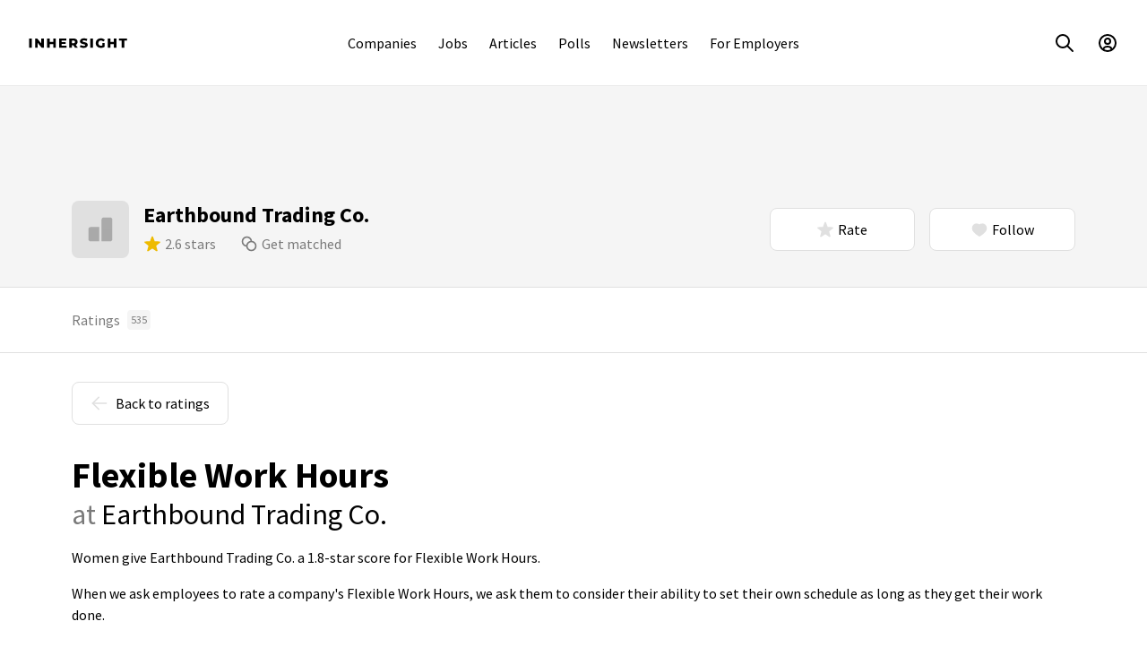

--- FILE ---
content_type: text/html; charset=utf-8
request_url: https://www.inhersight.com/company/earthbound-trading-co/flexible-hours
body_size: 22767
content:






<!DOCTYPE html>
<html lang="en">

    <!-- HEAD -->
    <head>
        
        <!-- Required for GTM setup, immediately below, and throughout the web app -->
        <script type='text/javascript'>
            var authenticatedUser =  false 
            var profileUuid = ''
            var staff =  false 
        </script>
        

        <!-- GTM setup -->
        <!-- Set user ID for GA4 hits -->
<script>
window.dataLayer = window.dataLayer || [];
// Always push profileUuid to data layer, even if it is null; when a user logs out,
// this will reset the user ID for subsequent GA4 hits
window.dataLayer.push({ 'userId' : typeof profileUuid !== 'undefined' ? profileUuid : null})
</script>

<!-- Google Tag Manager (script) -->

<script>
    (function(w,d,s,l,i){w[l]=w[l]||[];w[l].push({'gtm.start':
    new Date().getTime(),event:'gtm.js'});var f=d.getElementsByTagName(s)[0],
    j=d.createElement(s),dl=l!='dataLayer'?'&l='+l:'';j.async=true;j.src=
    'https://www.googletagmanager.com/gtm.js?id='+i+dl+'&gtm_auth=cfC42Ff2629ALcpQFXQC5w&gtm_preview=env-1&gtm_cookies_win=x';f.parentNode.insertBefore(j,f);
    })(window,document,'script','dataLayer','GTM-T7TMKR');
</script>


        <meta http-equiv="Content-Type" content="text/html; charset=utf-8" /><script type="text/javascript">window.NREUM||(NREUM={});NREUM.info={"beacon":"bam.nr-data.net","errorBeacon":"bam.nr-data.net","licenseKey":"ec4b7d5e6c","applicationID":"9872589","transactionName":"MQdSNkZZCktZAUVdCghNdhdaWxBRVwweVwoLElEMTRYSUV0VQhoBAxZRC1hLSllIEgtVFRY=","queueTime":1,"applicationTime":74,"agent":""};
(window.NREUM||(NREUM={})).init={ajax:{deny_list:["bam.nr-data.net"]},feature_flags:["soft_nav"]};(window.NREUM||(NREUM={})).loader_config={licenseKey:"ec4b7d5e6c",applicationID:"9872589",browserID:"9872591"};;/*! For license information please see nr-loader-rum-1.308.0.min.js.LICENSE.txt */
(()=>{var e,t,r={163:(e,t,r)=>{"use strict";r.d(t,{j:()=>E});var n=r(384),i=r(1741);var a=r(2555);r(860).K7.genericEvents;const s="experimental.resources",o="register",c=e=>{if(!e||"string"!=typeof e)return!1;try{document.createDocumentFragment().querySelector(e)}catch{return!1}return!0};var d=r(2614),u=r(944),l=r(8122);const f="[data-nr-mask]",g=e=>(0,l.a)(e,(()=>{const e={feature_flags:[],experimental:{allow_registered_children:!1,resources:!1},mask_selector:"*",block_selector:"[data-nr-block]",mask_input_options:{color:!1,date:!1,"datetime-local":!1,email:!1,month:!1,number:!1,range:!1,search:!1,tel:!1,text:!1,time:!1,url:!1,week:!1,textarea:!1,select:!1,password:!0}};return{ajax:{deny_list:void 0,block_internal:!0,enabled:!0,autoStart:!0},api:{get allow_registered_children(){return e.feature_flags.includes(o)||e.experimental.allow_registered_children},set allow_registered_children(t){e.experimental.allow_registered_children=t},duplicate_registered_data:!1},browser_consent_mode:{enabled:!1},distributed_tracing:{enabled:void 0,exclude_newrelic_header:void 0,cors_use_newrelic_header:void 0,cors_use_tracecontext_headers:void 0,allowed_origins:void 0},get feature_flags(){return e.feature_flags},set feature_flags(t){e.feature_flags=t},generic_events:{enabled:!0,autoStart:!0},harvest:{interval:30},jserrors:{enabled:!0,autoStart:!0},logging:{enabled:!0,autoStart:!0},metrics:{enabled:!0,autoStart:!0},obfuscate:void 0,page_action:{enabled:!0},page_view_event:{enabled:!0,autoStart:!0},page_view_timing:{enabled:!0,autoStart:!0},performance:{capture_marks:!1,capture_measures:!1,capture_detail:!0,resources:{get enabled(){return e.feature_flags.includes(s)||e.experimental.resources},set enabled(t){e.experimental.resources=t},asset_types:[],first_party_domains:[],ignore_newrelic:!0}},privacy:{cookies_enabled:!0},proxy:{assets:void 0,beacon:void 0},session:{expiresMs:d.wk,inactiveMs:d.BB},session_replay:{autoStart:!0,enabled:!1,preload:!1,sampling_rate:10,error_sampling_rate:100,collect_fonts:!1,inline_images:!1,fix_stylesheets:!0,mask_all_inputs:!0,get mask_text_selector(){return e.mask_selector},set mask_text_selector(t){c(t)?e.mask_selector="".concat(t,",").concat(f):""===t||null===t?e.mask_selector=f:(0,u.R)(5,t)},get block_class(){return"nr-block"},get ignore_class(){return"nr-ignore"},get mask_text_class(){return"nr-mask"},get block_selector(){return e.block_selector},set block_selector(t){c(t)?e.block_selector+=",".concat(t):""!==t&&(0,u.R)(6,t)},get mask_input_options(){return e.mask_input_options},set mask_input_options(t){t&&"object"==typeof t?e.mask_input_options={...t,password:!0}:(0,u.R)(7,t)}},session_trace:{enabled:!0,autoStart:!0},soft_navigations:{enabled:!0,autoStart:!0},spa:{enabled:!0,autoStart:!0},ssl:void 0,user_actions:{enabled:!0,elementAttributes:["id","className","tagName","type"]}}})());var p=r(6154),m=r(9324);let h=0;const v={buildEnv:m.F3,distMethod:m.Xs,version:m.xv,originTime:p.WN},b={consented:!1},y={appMetadata:{},get consented(){return this.session?.state?.consent||b.consented},set consented(e){b.consented=e},customTransaction:void 0,denyList:void 0,disabled:!1,harvester:void 0,isolatedBacklog:!1,isRecording:!1,loaderType:void 0,maxBytes:3e4,obfuscator:void 0,onerror:void 0,ptid:void 0,releaseIds:{},session:void 0,timeKeeper:void 0,registeredEntities:[],jsAttributesMetadata:{bytes:0},get harvestCount(){return++h}},_=e=>{const t=(0,l.a)(e,y),r=Object.keys(v).reduce((e,t)=>(e[t]={value:v[t],writable:!1,configurable:!0,enumerable:!0},e),{});return Object.defineProperties(t,r)};var w=r(5701);const x=e=>{const t=e.startsWith("http");e+="/",r.p=t?e:"https://"+e};var R=r(7836),k=r(3241);const A={accountID:void 0,trustKey:void 0,agentID:void 0,licenseKey:void 0,applicationID:void 0,xpid:void 0},S=e=>(0,l.a)(e,A),T=new Set;function E(e,t={},r,s){let{init:o,info:c,loader_config:d,runtime:u={},exposed:l=!0}=t;if(!c){const e=(0,n.pV)();o=e.init,c=e.info,d=e.loader_config}e.init=g(o||{}),e.loader_config=S(d||{}),c.jsAttributes??={},p.bv&&(c.jsAttributes.isWorker=!0),e.info=(0,a.D)(c);const f=e.init,m=[c.beacon,c.errorBeacon];T.has(e.agentIdentifier)||(f.proxy.assets&&(x(f.proxy.assets),m.push(f.proxy.assets)),f.proxy.beacon&&m.push(f.proxy.beacon),e.beacons=[...m],function(e){const t=(0,n.pV)();Object.getOwnPropertyNames(i.W.prototype).forEach(r=>{const n=i.W.prototype[r];if("function"!=typeof n||"constructor"===n)return;let a=t[r];e[r]&&!1!==e.exposed&&"micro-agent"!==e.runtime?.loaderType&&(t[r]=(...t)=>{const n=e[r](...t);return a?a(...t):n})})}(e),(0,n.US)("activatedFeatures",w.B)),u.denyList=[...f.ajax.deny_list||[],...f.ajax.block_internal?m:[]],u.ptid=e.agentIdentifier,u.loaderType=r,e.runtime=_(u),T.has(e.agentIdentifier)||(e.ee=R.ee.get(e.agentIdentifier),e.exposed=l,(0,k.W)({agentIdentifier:e.agentIdentifier,drained:!!w.B?.[e.agentIdentifier],type:"lifecycle",name:"initialize",feature:void 0,data:e.config})),T.add(e.agentIdentifier)}},384:(e,t,r)=>{"use strict";r.d(t,{NT:()=>s,US:()=>u,Zm:()=>o,bQ:()=>d,dV:()=>c,pV:()=>l});var n=r(6154),i=r(1863),a=r(1910);const s={beacon:"bam.nr-data.net",errorBeacon:"bam.nr-data.net"};function o(){return n.gm.NREUM||(n.gm.NREUM={}),void 0===n.gm.newrelic&&(n.gm.newrelic=n.gm.NREUM),n.gm.NREUM}function c(){let e=o();return e.o||(e.o={ST:n.gm.setTimeout,SI:n.gm.setImmediate||n.gm.setInterval,CT:n.gm.clearTimeout,XHR:n.gm.XMLHttpRequest,REQ:n.gm.Request,EV:n.gm.Event,PR:n.gm.Promise,MO:n.gm.MutationObserver,FETCH:n.gm.fetch,WS:n.gm.WebSocket},(0,a.i)(...Object.values(e.o))),e}function d(e,t){let r=o();r.initializedAgents??={},t.initializedAt={ms:(0,i.t)(),date:new Date},r.initializedAgents[e]=t}function u(e,t){o()[e]=t}function l(){return function(){let e=o();const t=e.info||{};e.info={beacon:s.beacon,errorBeacon:s.errorBeacon,...t}}(),function(){let e=o();const t=e.init||{};e.init={...t}}(),c(),function(){let e=o();const t=e.loader_config||{};e.loader_config={...t}}(),o()}},782:(e,t,r)=>{"use strict";r.d(t,{T:()=>n});const n=r(860).K7.pageViewTiming},860:(e,t,r)=>{"use strict";r.d(t,{$J:()=>u,K7:()=>c,P3:()=>d,XX:()=>i,Yy:()=>o,df:()=>a,qY:()=>n,v4:()=>s});const n="events",i="jserrors",a="browser/blobs",s="rum",o="browser/logs",c={ajax:"ajax",genericEvents:"generic_events",jserrors:i,logging:"logging",metrics:"metrics",pageAction:"page_action",pageViewEvent:"page_view_event",pageViewTiming:"page_view_timing",sessionReplay:"session_replay",sessionTrace:"session_trace",softNav:"soft_navigations",spa:"spa"},d={[c.pageViewEvent]:1,[c.pageViewTiming]:2,[c.metrics]:3,[c.jserrors]:4,[c.spa]:5,[c.ajax]:6,[c.sessionTrace]:7,[c.softNav]:8,[c.sessionReplay]:9,[c.logging]:10,[c.genericEvents]:11},u={[c.pageViewEvent]:s,[c.pageViewTiming]:n,[c.ajax]:n,[c.spa]:n,[c.softNav]:n,[c.metrics]:i,[c.jserrors]:i,[c.sessionTrace]:a,[c.sessionReplay]:a,[c.logging]:o,[c.genericEvents]:"ins"}},944:(e,t,r)=>{"use strict";r.d(t,{R:()=>i});var n=r(3241);function i(e,t){"function"==typeof console.debug&&(console.debug("New Relic Warning: https://github.com/newrelic/newrelic-browser-agent/blob/main/docs/warning-codes.md#".concat(e),t),(0,n.W)({agentIdentifier:null,drained:null,type:"data",name:"warn",feature:"warn",data:{code:e,secondary:t}}))}},1687:(e,t,r)=>{"use strict";r.d(t,{Ak:()=>d,Ze:()=>f,x3:()=>u});var n=r(3241),i=r(7836),a=r(3606),s=r(860),o=r(2646);const c={};function d(e,t){const r={staged:!1,priority:s.P3[t]||0};l(e),c[e].get(t)||c[e].set(t,r)}function u(e,t){e&&c[e]&&(c[e].get(t)&&c[e].delete(t),p(e,t,!1),c[e].size&&g(e))}function l(e){if(!e)throw new Error("agentIdentifier required");c[e]||(c[e]=new Map)}function f(e="",t="feature",r=!1){if(l(e),!e||!c[e].get(t)||r)return p(e,t);c[e].get(t).staged=!0,g(e)}function g(e){const t=Array.from(c[e]);t.every(([e,t])=>t.staged)&&(t.sort((e,t)=>e[1].priority-t[1].priority),t.forEach(([t])=>{c[e].delete(t),p(e,t)}))}function p(e,t,r=!0){const s=e?i.ee.get(e):i.ee,c=a.i.handlers;if(!s.aborted&&s.backlog&&c){if((0,n.W)({agentIdentifier:e,type:"lifecycle",name:"drain",feature:t}),r){const e=s.backlog[t],r=c[t];if(r){for(let t=0;e&&t<e.length;++t)m(e[t],r);Object.entries(r).forEach(([e,t])=>{Object.values(t||{}).forEach(t=>{t[0]?.on&&t[0]?.context()instanceof o.y&&t[0].on(e,t[1])})})}}s.isolatedBacklog||delete c[t],s.backlog[t]=null,s.emit("drain-"+t,[])}}function m(e,t){var r=e[1];Object.values(t[r]||{}).forEach(t=>{var r=e[0];if(t[0]===r){var n=t[1],i=e[3],a=e[2];n.apply(i,a)}})}},1738:(e,t,r)=>{"use strict";r.d(t,{U:()=>g,Y:()=>f});var n=r(3241),i=r(9908),a=r(1863),s=r(944),o=r(5701),c=r(3969),d=r(8362),u=r(860),l=r(4261);function f(e,t,r,a){const f=a||r;!f||f[e]&&f[e]!==d.d.prototype[e]||(f[e]=function(){(0,i.p)(c.xV,["API/"+e+"/called"],void 0,u.K7.metrics,r.ee),(0,n.W)({agentIdentifier:r.agentIdentifier,drained:!!o.B?.[r.agentIdentifier],type:"data",name:"api",feature:l.Pl+e,data:{}});try{return t.apply(this,arguments)}catch(e){(0,s.R)(23,e)}})}function g(e,t,r,n,s){const o=e.info;null===r?delete o.jsAttributes[t]:o.jsAttributes[t]=r,(s||null===r)&&(0,i.p)(l.Pl+n,[(0,a.t)(),t,r],void 0,"session",e.ee)}},1741:(e,t,r)=>{"use strict";r.d(t,{W:()=>a});var n=r(944),i=r(4261);class a{#e(e,...t){if(this[e]!==a.prototype[e])return this[e](...t);(0,n.R)(35,e)}addPageAction(e,t){return this.#e(i.hG,e,t)}register(e){return this.#e(i.eY,e)}recordCustomEvent(e,t){return this.#e(i.fF,e,t)}setPageViewName(e,t){return this.#e(i.Fw,e,t)}setCustomAttribute(e,t,r){return this.#e(i.cD,e,t,r)}noticeError(e,t){return this.#e(i.o5,e,t)}setUserId(e,t=!1){return this.#e(i.Dl,e,t)}setApplicationVersion(e){return this.#e(i.nb,e)}setErrorHandler(e){return this.#e(i.bt,e)}addRelease(e,t){return this.#e(i.k6,e,t)}log(e,t){return this.#e(i.$9,e,t)}start(){return this.#e(i.d3)}finished(e){return this.#e(i.BL,e)}recordReplay(){return this.#e(i.CH)}pauseReplay(){return this.#e(i.Tb)}addToTrace(e){return this.#e(i.U2,e)}setCurrentRouteName(e){return this.#e(i.PA,e)}interaction(e){return this.#e(i.dT,e)}wrapLogger(e,t,r){return this.#e(i.Wb,e,t,r)}measure(e,t){return this.#e(i.V1,e,t)}consent(e){return this.#e(i.Pv,e)}}},1863:(e,t,r)=>{"use strict";function n(){return Math.floor(performance.now())}r.d(t,{t:()=>n})},1910:(e,t,r)=>{"use strict";r.d(t,{i:()=>a});var n=r(944);const i=new Map;function a(...e){return e.every(e=>{if(i.has(e))return i.get(e);const t="function"==typeof e?e.toString():"",r=t.includes("[native code]"),a=t.includes("nrWrapper");return r||a||(0,n.R)(64,e?.name||t),i.set(e,r),r})}},2555:(e,t,r)=>{"use strict";r.d(t,{D:()=>o,f:()=>s});var n=r(384),i=r(8122);const a={beacon:n.NT.beacon,errorBeacon:n.NT.errorBeacon,licenseKey:void 0,applicationID:void 0,sa:void 0,queueTime:void 0,applicationTime:void 0,ttGuid:void 0,user:void 0,account:void 0,product:void 0,extra:void 0,jsAttributes:{},userAttributes:void 0,atts:void 0,transactionName:void 0,tNamePlain:void 0};function s(e){try{return!!e.licenseKey&&!!e.errorBeacon&&!!e.applicationID}catch(e){return!1}}const o=e=>(0,i.a)(e,a)},2614:(e,t,r)=>{"use strict";r.d(t,{BB:()=>s,H3:()=>n,g:()=>d,iL:()=>c,tS:()=>o,uh:()=>i,wk:()=>a});const n="NRBA",i="SESSION",a=144e5,s=18e5,o={STARTED:"session-started",PAUSE:"session-pause",RESET:"session-reset",RESUME:"session-resume",UPDATE:"session-update"},c={SAME_TAB:"same-tab",CROSS_TAB:"cross-tab"},d={OFF:0,FULL:1,ERROR:2}},2646:(e,t,r)=>{"use strict";r.d(t,{y:()=>n});class n{constructor(e){this.contextId=e}}},2843:(e,t,r)=>{"use strict";r.d(t,{G:()=>a,u:()=>i});var n=r(3878);function i(e,t=!1,r,i){(0,n.DD)("visibilitychange",function(){if(t)return void("hidden"===document.visibilityState&&e());e(document.visibilityState)},r,i)}function a(e,t,r){(0,n.sp)("pagehide",e,t,r)}},3241:(e,t,r)=>{"use strict";r.d(t,{W:()=>a});var n=r(6154);const i="newrelic";function a(e={}){try{n.gm.dispatchEvent(new CustomEvent(i,{detail:e}))}catch(e){}}},3606:(e,t,r)=>{"use strict";r.d(t,{i:()=>a});var n=r(9908);a.on=s;var i=a.handlers={};function a(e,t,r,a){s(a||n.d,i,e,t,r)}function s(e,t,r,i,a){a||(a="feature"),e||(e=n.d);var s=t[a]=t[a]||{};(s[r]=s[r]||[]).push([e,i])}},3878:(e,t,r)=>{"use strict";function n(e,t){return{capture:e,passive:!1,signal:t}}function i(e,t,r=!1,i){window.addEventListener(e,t,n(r,i))}function a(e,t,r=!1,i){document.addEventListener(e,t,n(r,i))}r.d(t,{DD:()=>a,jT:()=>n,sp:()=>i})},3969:(e,t,r)=>{"use strict";r.d(t,{TZ:()=>n,XG:()=>o,rs:()=>i,xV:()=>s,z_:()=>a});const n=r(860).K7.metrics,i="sm",a="cm",s="storeSupportabilityMetrics",o="storeEventMetrics"},4234:(e,t,r)=>{"use strict";r.d(t,{W:()=>a});var n=r(7836),i=r(1687);class a{constructor(e,t){this.agentIdentifier=e,this.ee=n.ee.get(e),this.featureName=t,this.blocked=!1}deregisterDrain(){(0,i.x3)(this.agentIdentifier,this.featureName)}}},4261:(e,t,r)=>{"use strict";r.d(t,{$9:()=>d,BL:()=>o,CH:()=>g,Dl:()=>_,Fw:()=>y,PA:()=>h,Pl:()=>n,Pv:()=>k,Tb:()=>l,U2:()=>a,V1:()=>R,Wb:()=>x,bt:()=>b,cD:()=>v,d3:()=>w,dT:()=>c,eY:()=>p,fF:()=>f,hG:()=>i,k6:()=>s,nb:()=>m,o5:()=>u});const n="api-",i="addPageAction",a="addToTrace",s="addRelease",o="finished",c="interaction",d="log",u="noticeError",l="pauseReplay",f="recordCustomEvent",g="recordReplay",p="register",m="setApplicationVersion",h="setCurrentRouteName",v="setCustomAttribute",b="setErrorHandler",y="setPageViewName",_="setUserId",w="start",x="wrapLogger",R="measure",k="consent"},5289:(e,t,r)=>{"use strict";r.d(t,{GG:()=>s,Qr:()=>c,sB:()=>o});var n=r(3878),i=r(6389);function a(){return"undefined"==typeof document||"complete"===document.readyState}function s(e,t){if(a())return e();const r=(0,i.J)(e),s=setInterval(()=>{a()&&(clearInterval(s),r())},500);(0,n.sp)("load",r,t)}function o(e){if(a())return e();(0,n.DD)("DOMContentLoaded",e)}function c(e){if(a())return e();(0,n.sp)("popstate",e)}},5607:(e,t,r)=>{"use strict";r.d(t,{W:()=>n});const n=(0,r(9566).bz)()},5701:(e,t,r)=>{"use strict";r.d(t,{B:()=>a,t:()=>s});var n=r(3241);const i=new Set,a={};function s(e,t){const r=t.agentIdentifier;a[r]??={},e&&"object"==typeof e&&(i.has(r)||(t.ee.emit("rumresp",[e]),a[r]=e,i.add(r),(0,n.W)({agentIdentifier:r,loaded:!0,drained:!0,type:"lifecycle",name:"load",feature:void 0,data:e})))}},6154:(e,t,r)=>{"use strict";r.d(t,{OF:()=>c,RI:()=>i,WN:()=>u,bv:()=>a,eN:()=>l,gm:()=>s,mw:()=>o,sb:()=>d});var n=r(1863);const i="undefined"!=typeof window&&!!window.document,a="undefined"!=typeof WorkerGlobalScope&&("undefined"!=typeof self&&self instanceof WorkerGlobalScope&&self.navigator instanceof WorkerNavigator||"undefined"!=typeof globalThis&&globalThis instanceof WorkerGlobalScope&&globalThis.navigator instanceof WorkerNavigator),s=i?window:"undefined"!=typeof WorkerGlobalScope&&("undefined"!=typeof self&&self instanceof WorkerGlobalScope&&self||"undefined"!=typeof globalThis&&globalThis instanceof WorkerGlobalScope&&globalThis),o=Boolean("hidden"===s?.document?.visibilityState),c=/iPad|iPhone|iPod/.test(s.navigator?.userAgent),d=c&&"undefined"==typeof SharedWorker,u=((()=>{const e=s.navigator?.userAgent?.match(/Firefox[/\s](\d+\.\d+)/);Array.isArray(e)&&e.length>=2&&e[1]})(),Date.now()-(0,n.t)()),l=()=>"undefined"!=typeof PerformanceNavigationTiming&&s?.performance?.getEntriesByType("navigation")?.[0]?.responseStart},6389:(e,t,r)=>{"use strict";function n(e,t=500,r={}){const n=r?.leading||!1;let i;return(...r)=>{n&&void 0===i&&(e.apply(this,r),i=setTimeout(()=>{i=clearTimeout(i)},t)),n||(clearTimeout(i),i=setTimeout(()=>{e.apply(this,r)},t))}}function i(e){let t=!1;return(...r)=>{t||(t=!0,e.apply(this,r))}}r.d(t,{J:()=>i,s:()=>n})},6630:(e,t,r)=>{"use strict";r.d(t,{T:()=>n});const n=r(860).K7.pageViewEvent},7699:(e,t,r)=>{"use strict";r.d(t,{It:()=>a,KC:()=>o,No:()=>i,qh:()=>s});var n=r(860);const i=16e3,a=1e6,s="SESSION_ERROR",o={[n.K7.logging]:!0,[n.K7.genericEvents]:!1,[n.K7.jserrors]:!1,[n.K7.ajax]:!1}},7836:(e,t,r)=>{"use strict";r.d(t,{P:()=>o,ee:()=>c});var n=r(384),i=r(8990),a=r(2646),s=r(5607);const o="nr@context:".concat(s.W),c=function e(t,r){var n={},s={},u={},l=!1;try{l=16===r.length&&d.initializedAgents?.[r]?.runtime.isolatedBacklog}catch(e){}var f={on:p,addEventListener:p,removeEventListener:function(e,t){var r=n[e];if(!r)return;for(var i=0;i<r.length;i++)r[i]===t&&r.splice(i,1)},emit:function(e,r,n,i,a){!1!==a&&(a=!0);if(c.aborted&&!i)return;t&&a&&t.emit(e,r,n);var o=g(n);m(e).forEach(e=>{e.apply(o,r)});var d=v()[s[e]];d&&d.push([f,e,r,o]);return o},get:h,listeners:m,context:g,buffer:function(e,t){const r=v();if(t=t||"feature",f.aborted)return;Object.entries(e||{}).forEach(([e,n])=>{s[n]=t,t in r||(r[t]=[])})},abort:function(){f._aborted=!0,Object.keys(f.backlog).forEach(e=>{delete f.backlog[e]})},isBuffering:function(e){return!!v()[s[e]]},debugId:r,backlog:l?{}:t&&"object"==typeof t.backlog?t.backlog:{},isolatedBacklog:l};return Object.defineProperty(f,"aborted",{get:()=>{let e=f._aborted||!1;return e||(t&&(e=t.aborted),e)}}),f;function g(e){return e&&e instanceof a.y?e:e?(0,i.I)(e,o,()=>new a.y(o)):new a.y(o)}function p(e,t){n[e]=m(e).concat(t)}function m(e){return n[e]||[]}function h(t){return u[t]=u[t]||e(f,t)}function v(){return f.backlog}}(void 0,"globalEE"),d=(0,n.Zm)();d.ee||(d.ee=c)},8122:(e,t,r)=>{"use strict";r.d(t,{a:()=>i});var n=r(944);function i(e,t){try{if(!e||"object"!=typeof e)return(0,n.R)(3);if(!t||"object"!=typeof t)return(0,n.R)(4);const r=Object.create(Object.getPrototypeOf(t),Object.getOwnPropertyDescriptors(t)),a=0===Object.keys(r).length?e:r;for(let s in a)if(void 0!==e[s])try{if(null===e[s]){r[s]=null;continue}Array.isArray(e[s])&&Array.isArray(t[s])?r[s]=Array.from(new Set([...e[s],...t[s]])):"object"==typeof e[s]&&"object"==typeof t[s]?r[s]=i(e[s],t[s]):r[s]=e[s]}catch(e){r[s]||(0,n.R)(1,e)}return r}catch(e){(0,n.R)(2,e)}}},8362:(e,t,r)=>{"use strict";r.d(t,{d:()=>a});var n=r(9566),i=r(1741);class a extends i.W{agentIdentifier=(0,n.LA)(16)}},8374:(e,t,r)=>{r.nc=(()=>{try{return document?.currentScript?.nonce}catch(e){}return""})()},8990:(e,t,r)=>{"use strict";r.d(t,{I:()=>i});var n=Object.prototype.hasOwnProperty;function i(e,t,r){if(n.call(e,t))return e[t];var i=r();if(Object.defineProperty&&Object.keys)try{return Object.defineProperty(e,t,{value:i,writable:!0,enumerable:!1}),i}catch(e){}return e[t]=i,i}},9324:(e,t,r)=>{"use strict";r.d(t,{F3:()=>i,Xs:()=>a,xv:()=>n});const n="1.308.0",i="PROD",a="CDN"},9566:(e,t,r)=>{"use strict";r.d(t,{LA:()=>o,bz:()=>s});var n=r(6154);const i="xxxxxxxx-xxxx-4xxx-yxxx-xxxxxxxxxxxx";function a(e,t){return e?15&e[t]:16*Math.random()|0}function s(){const e=n.gm?.crypto||n.gm?.msCrypto;let t,r=0;return e&&e.getRandomValues&&(t=e.getRandomValues(new Uint8Array(30))),i.split("").map(e=>"x"===e?a(t,r++).toString(16):"y"===e?(3&a()|8).toString(16):e).join("")}function o(e){const t=n.gm?.crypto||n.gm?.msCrypto;let r,i=0;t&&t.getRandomValues&&(r=t.getRandomValues(new Uint8Array(e)));const s=[];for(var o=0;o<e;o++)s.push(a(r,i++).toString(16));return s.join("")}},9908:(e,t,r)=>{"use strict";r.d(t,{d:()=>n,p:()=>i});var n=r(7836).ee.get("handle");function i(e,t,r,i,a){a?(a.buffer([e],i),a.emit(e,t,r)):(n.buffer([e],i),n.emit(e,t,r))}}},n={};function i(e){var t=n[e];if(void 0!==t)return t.exports;var a=n[e]={exports:{}};return r[e](a,a.exports,i),a.exports}i.m=r,i.d=(e,t)=>{for(var r in t)i.o(t,r)&&!i.o(e,r)&&Object.defineProperty(e,r,{enumerable:!0,get:t[r]})},i.f={},i.e=e=>Promise.all(Object.keys(i.f).reduce((t,r)=>(i.f[r](e,t),t),[])),i.u=e=>"nr-rum-1.308.0.min.js",i.o=(e,t)=>Object.prototype.hasOwnProperty.call(e,t),e={},t="NRBA-1.308.0.PROD:",i.l=(r,n,a,s)=>{if(e[r])e[r].push(n);else{var o,c;if(void 0!==a)for(var d=document.getElementsByTagName("script"),u=0;u<d.length;u++){var l=d[u];if(l.getAttribute("src")==r||l.getAttribute("data-webpack")==t+a){o=l;break}}if(!o){c=!0;var f={296:"sha512-+MIMDsOcckGXa1EdWHqFNv7P+JUkd5kQwCBr3KE6uCvnsBNUrdSt4a/3/L4j4TxtnaMNjHpza2/erNQbpacJQA=="};(o=document.createElement("script")).charset="utf-8",i.nc&&o.setAttribute("nonce",i.nc),o.setAttribute("data-webpack",t+a),o.src=r,0!==o.src.indexOf(window.location.origin+"/")&&(o.crossOrigin="anonymous"),f[s]&&(o.integrity=f[s])}e[r]=[n];var g=(t,n)=>{o.onerror=o.onload=null,clearTimeout(p);var i=e[r];if(delete e[r],o.parentNode&&o.parentNode.removeChild(o),i&&i.forEach(e=>e(n)),t)return t(n)},p=setTimeout(g.bind(null,void 0,{type:"timeout",target:o}),12e4);o.onerror=g.bind(null,o.onerror),o.onload=g.bind(null,o.onload),c&&document.head.appendChild(o)}},i.r=e=>{"undefined"!=typeof Symbol&&Symbol.toStringTag&&Object.defineProperty(e,Symbol.toStringTag,{value:"Module"}),Object.defineProperty(e,"__esModule",{value:!0})},i.p="https://js-agent.newrelic.com/",(()=>{var e={374:0,840:0};i.f.j=(t,r)=>{var n=i.o(e,t)?e[t]:void 0;if(0!==n)if(n)r.push(n[2]);else{var a=new Promise((r,i)=>n=e[t]=[r,i]);r.push(n[2]=a);var s=i.p+i.u(t),o=new Error;i.l(s,r=>{if(i.o(e,t)&&(0!==(n=e[t])&&(e[t]=void 0),n)){var a=r&&("load"===r.type?"missing":r.type),s=r&&r.target&&r.target.src;o.message="Loading chunk "+t+" failed: ("+a+": "+s+")",o.name="ChunkLoadError",o.type=a,o.request=s,n[1](o)}},"chunk-"+t,t)}};var t=(t,r)=>{var n,a,[s,o,c]=r,d=0;if(s.some(t=>0!==e[t])){for(n in o)i.o(o,n)&&(i.m[n]=o[n]);if(c)c(i)}for(t&&t(r);d<s.length;d++)a=s[d],i.o(e,a)&&e[a]&&e[a][0](),e[a]=0},r=self["webpackChunk:NRBA-1.308.0.PROD"]=self["webpackChunk:NRBA-1.308.0.PROD"]||[];r.forEach(t.bind(null,0)),r.push=t.bind(null,r.push.bind(r))})(),(()=>{"use strict";i(8374);var e=i(8362),t=i(860);const r=Object.values(t.K7);var n=i(163);var a=i(9908),s=i(1863),o=i(4261),c=i(1738);var d=i(1687),u=i(4234),l=i(5289),f=i(6154),g=i(944),p=i(384);const m=e=>f.RI&&!0===e?.privacy.cookies_enabled;function h(e){return!!(0,p.dV)().o.MO&&m(e)&&!0===e?.session_trace.enabled}var v=i(6389),b=i(7699);class y extends u.W{constructor(e,t){super(e.agentIdentifier,t),this.agentRef=e,this.abortHandler=void 0,this.featAggregate=void 0,this.loadedSuccessfully=void 0,this.onAggregateImported=new Promise(e=>{this.loadedSuccessfully=e}),this.deferred=Promise.resolve(),!1===e.init[this.featureName].autoStart?this.deferred=new Promise((t,r)=>{this.ee.on("manual-start-all",(0,v.J)(()=>{(0,d.Ak)(e.agentIdentifier,this.featureName),t()}))}):(0,d.Ak)(e.agentIdentifier,t)}importAggregator(e,t,r={}){if(this.featAggregate)return;const n=async()=>{let n;await this.deferred;try{if(m(e.init)){const{setupAgentSession:t}=await i.e(296).then(i.bind(i,3305));n=t(e)}}catch(e){(0,g.R)(20,e),this.ee.emit("internal-error",[e]),(0,a.p)(b.qh,[e],void 0,this.featureName,this.ee)}try{if(!this.#t(this.featureName,n,e.init))return(0,d.Ze)(this.agentIdentifier,this.featureName),void this.loadedSuccessfully(!1);const{Aggregate:i}=await t();this.featAggregate=new i(e,r),e.runtime.harvester.initializedAggregates.push(this.featAggregate),this.loadedSuccessfully(!0)}catch(e){(0,g.R)(34,e),this.abortHandler?.(),(0,d.Ze)(this.agentIdentifier,this.featureName,!0),this.loadedSuccessfully(!1),this.ee&&this.ee.abort()}};f.RI?(0,l.GG)(()=>n(),!0):n()}#t(e,r,n){if(this.blocked)return!1;switch(e){case t.K7.sessionReplay:return h(n)&&!!r;case t.K7.sessionTrace:return!!r;default:return!0}}}var _=i(6630),w=i(2614),x=i(3241);class R extends y{static featureName=_.T;constructor(e){var t;super(e,_.T),this.setupInspectionEvents(e.agentIdentifier),t=e,(0,c.Y)(o.Fw,function(e,r){"string"==typeof e&&("/"!==e.charAt(0)&&(e="/"+e),t.runtime.customTransaction=(r||"http://custom.transaction")+e,(0,a.p)(o.Pl+o.Fw,[(0,s.t)()],void 0,void 0,t.ee))},t),this.importAggregator(e,()=>i.e(296).then(i.bind(i,3943)))}setupInspectionEvents(e){const t=(t,r)=>{t&&(0,x.W)({agentIdentifier:e,timeStamp:t.timeStamp,loaded:"complete"===t.target.readyState,type:"window",name:r,data:t.target.location+""})};(0,l.sB)(e=>{t(e,"DOMContentLoaded")}),(0,l.GG)(e=>{t(e,"load")}),(0,l.Qr)(e=>{t(e,"navigate")}),this.ee.on(w.tS.UPDATE,(t,r)=>{(0,x.W)({agentIdentifier:e,type:"lifecycle",name:"session",data:r})})}}class k extends e.d{constructor(e){var t;(super(),f.gm)?(this.features={},(0,p.bQ)(this.agentIdentifier,this),this.desiredFeatures=new Set(e.features||[]),this.desiredFeatures.add(R),(0,n.j)(this,e,e.loaderType||"agent"),t=this,(0,c.Y)(o.cD,function(e,r,n=!1){if("string"==typeof e){if(["string","number","boolean"].includes(typeof r)||null===r)return(0,c.U)(t,e,r,o.cD,n);(0,g.R)(40,typeof r)}else(0,g.R)(39,typeof e)},t),function(e){(0,c.Y)(o.Dl,function(t,r=!1){if("string"!=typeof t&&null!==t)return void(0,g.R)(41,typeof t);const n=e.info.jsAttributes["enduser.id"];r&&null!=n&&n!==t?(0,a.p)(o.Pl+"setUserIdAndResetSession",[t],void 0,"session",e.ee):(0,c.U)(e,"enduser.id",t,o.Dl,!0)},e)}(this),function(e){(0,c.Y)(o.nb,function(t){if("string"==typeof t||null===t)return(0,c.U)(e,"application.version",t,o.nb,!1);(0,g.R)(42,typeof t)},e)}(this),function(e){(0,c.Y)(o.d3,function(){e.ee.emit("manual-start-all")},e)}(this),function(e){(0,c.Y)(o.Pv,function(t=!0){if("boolean"==typeof t){if((0,a.p)(o.Pl+o.Pv,[t],void 0,"session",e.ee),e.runtime.consented=t,t){const t=e.features.page_view_event;t.onAggregateImported.then(e=>{const r=t.featAggregate;e&&!r.sentRum&&r.sendRum()})}}else(0,g.R)(65,typeof t)},e)}(this),this.run()):(0,g.R)(21)}get config(){return{info:this.info,init:this.init,loader_config:this.loader_config,runtime:this.runtime}}get api(){return this}run(){try{const e=function(e){const t={};return r.forEach(r=>{t[r]=!!e[r]?.enabled}),t}(this.init),n=[...this.desiredFeatures];n.sort((e,r)=>t.P3[e.featureName]-t.P3[r.featureName]),n.forEach(r=>{if(!e[r.featureName]&&r.featureName!==t.K7.pageViewEvent)return;if(r.featureName===t.K7.spa)return void(0,g.R)(67);const n=function(e){switch(e){case t.K7.ajax:return[t.K7.jserrors];case t.K7.sessionTrace:return[t.K7.ajax,t.K7.pageViewEvent];case t.K7.sessionReplay:return[t.K7.sessionTrace];case t.K7.pageViewTiming:return[t.K7.pageViewEvent];default:return[]}}(r.featureName).filter(e=>!(e in this.features));n.length>0&&(0,g.R)(36,{targetFeature:r.featureName,missingDependencies:n}),this.features[r.featureName]=new r(this)})}catch(e){(0,g.R)(22,e);for(const e in this.features)this.features[e].abortHandler?.();const t=(0,p.Zm)();delete t.initializedAgents[this.agentIdentifier]?.features,delete this.sharedAggregator;return t.ee.get(this.agentIdentifier).abort(),!1}}}var A=i(2843),S=i(782);class T extends y{static featureName=S.T;constructor(e){super(e,S.T),f.RI&&((0,A.u)(()=>(0,a.p)("docHidden",[(0,s.t)()],void 0,S.T,this.ee),!0),(0,A.G)(()=>(0,a.p)("winPagehide",[(0,s.t)()],void 0,S.T,this.ee)),this.importAggregator(e,()=>i.e(296).then(i.bind(i,2117))))}}var E=i(3969);class I extends y{static featureName=E.TZ;constructor(e){super(e,E.TZ),f.RI&&document.addEventListener("securitypolicyviolation",e=>{(0,a.p)(E.xV,["Generic/CSPViolation/Detected"],void 0,this.featureName,this.ee)}),this.importAggregator(e,()=>i.e(296).then(i.bind(i,9623)))}}new k({features:[R,T,I],loaderType:"lite"})})()})();</script>
        <meta name="viewport" content="initial-scale=1, minimum-scale=1, maximum-scale=4, user-scalable=1"/>
        <meta name="application-name" content="InHerSight"/>
        <meta name="format-detection" content="telephone=no">

        <!-- META INFORMATION -->
        <title>Flexible Work Hours at Earthbound Trading Co. | InHerSight</title>
        
    <!-- clear it out -->

        
        <meta name="robots" content="index,follow" />
        
        
    <link data-vmid="canonical" rel="canonical" href="https://www.inhersight.com/company/earthbound-trading-co/flexible-hours">
    <meta data-vmid="description" name="description" content="See how women rate their access to flexible work hours at Earthbound Trading Co., based on their ability to set their own schedule as long as they get their work done."/>
    <meta data-vmid="og:title" property="og:title" content="Flexible Work Hours at Earthbound Trading Co. | InHerSight"/>
    <meta data-vmid="og:description" property="og:description" content="See how women rate their access to flexible work hours at Earthbound Trading Co., based on their ability to set their own schedule as long as they get their work done."/>
    <meta data-vmid="og:url" property="og:url" content="https://www.inhersight.com/company/earthbound-trading-co/flexible-hours" />
    <meta data-vmid="og:image" property="og:image" content="https://www.inhersight.com/share/img/company/earthbound-trading-co/default" />


        <link rel="dns-prefetch" href="//ucarecdn.com">
        <link rel="dns-prefetch" href="//ucare.inhersight.com">

        <!-- FAV / SHORTCUT ICONS -->
        <link rel="apple-touch-icon" sizes="180x180" href="/assets/favicons/apple-touch-icon.360b6528b018.png?v=2024-02-06">
        <link rel="icon" type="image/png" sizes="32x32" href="/assets/favicons/favicon-32x32.b46b6748ca2f.png?v=2024-02-06">
        <link rel="icon" type="image/png" sizes="16x16" href="/assets/favicons/favicon-16x16.963bb2598095.png?v=2024-02-06">
        <link rel="manifest" href="/assets/favicons/site.2e439bcc2c66.webmanifest?v=2024-02-06">
        <link rel="mask-icon" href="/assets/favicons/safari-pinned-tab.1c42319d1c43.svg?v=2024-02-06" color="#ee5555">
        <link rel="shortcut icon" href="/assets/favicons/favicon.5af52ab8807b.ico?v=2024-02-06">
        <meta name="msapplication-TileColor" content="#000000">
        <meta name="msapplication-config" content="/assets/favicons/browserconfig.7fadf2ba119b.xml?v=2024-02-06">
        <meta name="theme-color" content="#000000">
        <meta name="environment" content='production'>

        <!-- Generic social sharing metadata -->
        <meta property="og:site_name" content="InHerSight"/>
        <meta name="twitter:card" content="summary_large_image"/>
        <meta name="twitter:site" content="@InHerSight"/>
        <meta name="twitter:creator" content="@InHerSight"/>

        <!-- Required throughout the web app -->
        <script defer src="/assets/js/js.cookie-2.1.0.min.14c6a6c92b81.js"></script>

        <!-- Global JS Variables -->
        <script type='text/javascript'>
            var ihsBaseUrl = "https://www.inhersight.com"
            var appDebug = false
            var deploymentVersion = "v3809"
            var staticPath = "/assets/"
            var staticAssets = {
                "svg/icons-v8.svg": "/assets/svg/icons-v8.f7225ee7bae8.svg",
                "svg/icons-social.svg": "/assets/svg/icons-social.6cfa5052390d.svg",
            }
        </script>

        

        <!-- JQUERY -->
        

  
<script defer src="https://ajax.googleapis.com/ajax/libs/jquery/3.5.1/jquery.min.js"></script>
  



        
        <!-- VUE -->
        
        <script defer src="https://unpkg.com/vue@2.6.11/dist/vue.min.js"></script>    
        <script defer src="https://unpkg.com/vue-resource@1.5.0/dist/vue-resource.min.js"></script>
        

        

        

        <!-- Preload -->
        <link rel="preconnect" href="https://fonts.googleapis.com">
        <link rel="preconnect" href="https://fonts.gstatic.com" crossorigin>
        <link href="https://fonts.googleapis.com/css2?family=Source+Sans+Pro:ital,wght@0,400;0,700;1,400;1,700&family=Source+Serif+Pro:ital,wght@0,400;0,700;1,400;1,700&display=swap" rel="stylesheet">
        
        
        <!-- CSS -->
        
    <!-- Vue select -->
    <link rel="stylesheet" href="https://unpkg.com/vue-select@3.10.8/dist/vue-select.css">

        <link rel="stylesheet" href="/assets/CACHE/css/output.5da597cb012f.css" type="text/css">

        <!-- Upload Care -->
        <script>
            UPLOADCARE_PUBLIC_KEY = '835f7b1b00f708216424';
            UPLOADCARE_CROP = true;
            UPLOADCARE_IMAGES_ONLY = true;
        </script>
    </head>

    <!-- BODY -->
    <body class="production   hdrAbs">
        <!-- Google Tag Manager (noscript) -->

<noscript><iframe src="https://www.googletagmanager.com/ns.html?id=GTM-T7TMKR&gtm_auth=cfC42Ff2629ALcpQFXQC5w&gtm_preview=env-1&gtm_cookies_win=x"
height="0" width="0" style="display:none;visibility:hidden"></iframe></noscript>


        <!-- Top anchor -->
        <a id="top" class="top"></a>

        
        


<!-- Site search -->



<div id="srch" class="bgDrk24 ppScrn dNone" style="z-index: 20000;">

    <div class="pFxd wFul bgWht bbMidGry fbRowCtr hHdr ph20" style="z-index: 30000;">
        <input id="srchQury" type="text" v-model="query" autocomplete="off" autocorrect="off" autocapitalize="none" placeholder="Type your search..." @input="fetchResults()" @keydown.esc="closeSearch()" class="fb1 srchInpt" />
        <div @click="closeSearch()" class="lnkBtn">
            <svg class="s24 svgStd">
                <use xlink:href="/assets/svg/icons-v8.f7225ee7bae8.svg#icnClose"></use>
            </svg>
        </div>
    </div>

    

    <div v-if="searching" class="bgWht pv32" style="z-index: 30000;">
        <div class="hHdr"></div>
        <section class="ph32 mb32" v-for="x in 'xxxx'">
            <div class="bgLgtGry brStd mb16" style="width: 16%; max-width: 80px; height: 12px;"></div>
            <div class="fbRowCtr mb16" v-for="x in 'xxxx'">
                <div class="s48 brStd bgLgtGry mr16"></div>
                <div class="fb1">
                    <div class="bgLgtGry brStd mb8" style="width: 64%; max-width: 320px; height: 16px;"></div>
                    <div class="bgLgtGry brStd" style="width: 32%; max-width: 180px; height: 12px;"></div>
                </div>
            </div>
        </section>
    </div>

    <!-- Results -->
    <div v-if="currentQuery && !searching" class="bgWht pv32 pbKybrd" style="z-index: 30000;"> <!-- Extra padding at the bottom to deal with an open keyboard on mobile devices -->

        <div class="hHdr"></div>
        
        <!-- Companies -->
        <section class="srchSctn" v-if="results.companies && results.companies.length > 0">

            <h2 class="srchHdr">Companies</h2>

            <a class="srchItm" :href="getCompanyUrl(company)" v-for="company in results.companies">
                <div v-if="company.logo_square_url" class="s48 brStd oHdn mr16">
                    <img loading="lazy" :src="getCompanyLogoUrl(company)" class="s48 ofCtn" />
                </div>
                <div v-else class="s48 brStd bgMidGry mr16">
                    <svg class="s24 | svgGry">
                        <use xlink:href="/assets/svg/icons-v8.f7225ee7bae8.svg#icnBuilding"></use>
                    </svg>
                </div>
                <div class="fb1">
                    <h3 class="v0 mb2 fsStdStd fcStd">${ company.text }</h3>
                    <p class="v0 fsSml fcGry fbRowCtr" style="flex-wrap: wrap;">
                        <span v-if="company.id == -1">
                            Be the first to rate this company&nbsp;&nbsp;
                        </span>
                        <span v-else-if="company.number_of_reviews == 0" class="dInFlx" style="align-items: center;">
                            <svg class="s16 mr4 | svgGry">
                                <use xlink:href="/assets/svg/icons-v8.f7225ee7bae8.svg#icnStarNew"></use>
                            </svg>
                            Not rated&nbsp;&nbsp;
                        </span>
                        <span v-else class="dInFlx" style="align-items: center;">
                            <svg class="s16 mr4 | svgGld">
                                <use xlink:href="/assets/svg/icons-v8.f7225ee7bae8.svg#icnStarNew"></use>
                            </svg>
                            ${ company.score } stars&nbsp;&nbsp;
                        </span>
                        <span v-if="company.industry" class="sml-dNone"><span class="op48">&bull;</span>&nbsp;&nbsp;${ company.industry}&nbsp;&nbsp;</span>
                        <span v-if="company.headquarters" class="sml-dNone"><span class="op48">&bull;</span>&nbsp;&nbsp;${ company.headquarters}</span>
                    </p>
                </div>
            </a>
        </section>

        <!-- Articles -->
        <section class="srchSctn" v-if="results.articles && results.articles.length > 0">

            <h2 class="srchHdr">Articles</h2>

            <a class="srchItm" :href="article.url" v-for="article in results.articles">
                <div v-if="article.feature_img_preview" class="s48 brStd bgMidGry bgCvr mr16" :style="{backgroundImage: `url(${getArticleImgPreviewUrl(article, 96)})`}"></div>
                <div v-else-if="article.feature_img" class="s48 brStd bgMidGry bgCvr mr16" :style="{backgroundImage: `url(${getArticleImgUrl(article, 96)})`}"></div>
                <div v-else class="s48 brStd bgMidGry mr16">
                    <svg class="s24 op48 | svgStd">
                        <use xlink:href="/assets/svg/icons-v8.f7225ee7bae8.svg#icnArticle"></use>
                    </svg>
                </div>
                <div class="fb1">
                    <h3 class="v0 fsStdStd fcStd">${ getTruncatedString(article.title, 64) }</h3>
                </div>
            </a>
        </section>

        <!-- Polls -->
        <section class="srchSctn" v-if="results.surveys && results.surveys.length > 0">

            <h2 class="srchHdr">Polls</h2>

            <a class="srchItm" :href="survey.url" v-for="survey in results.surveys">
                <div v-if="survey.open" class="s48 brStd bgMidGry mr16">
                    <svg class="s24 op48 | svgStd">
                        <use xlink:href="/assets/svg/icons-v8.f7225ee7bae8.svg#icnLive"></use>
                    </svg>
                </div>
                <div v-else class="s48 brStd bgMidGry mr16"><!-- survey.has_result -->
                    <svg class="s24 op48 | svgStd">
                        <use xlink:href="/assets/svg/icons-v8.f7225ee7bae8.svg#icnStats"></use>
                    </svg>
                </div>
                <div v-if="survey.open" class="fb1">
                    <h3 class="v0 fsSmlStd fcGry">${ getTruncatedString(survey.title, 64) }</h3>
                    <div class="v0 fsStdStd fcStd">${ survey.teaser }</div>
                </div>
                <div v-else-if="survey.result" class="fb1"><!-- survey.has_result -->
                    <div v-if="survey.title != survey.result.title" class="fsSmlStd fcGry">${ getTruncatedString(survey.title, 64) }</div>
                    <div v-else class="v0 fsSmlStd fcGry">Results</div>
                    <h3 class="v0 fsStdStd fcStd">${ getTruncatedString(survey.result.title, 64) }</h3>
                </div>
                <div v-else class="fb1"><!-- we shouldn't ever get here -->
                    <h3 class="v0 fsStdStd fcStd">${ getTruncatedString(survey.title, 64) }</h3>
                </div>
            </a>
        </section>

        <!-- Tags -->
        <section class="srchSctn" v-if="results.tags && results.tags.length > 0">

            <h2 class="srchHdr">Topics</h2>

            <a class="srchItm" :href="tag.url" v-for="tag in results.tags">
                <div class="s48 brStd bgMidGry mr16">
                    <svg class="s24 op48 svgStd">
                        <use xlink:href="/assets/svg/icons-v8.f7225ee7bae8.svg#icnHash"></use>
                    </svg>
                </div>
                <div class="fb1">
                    <h3 class="v0 fsStdStd fcStd">${ tag.display_name }</h3>
                </div>
            </a>
        </section>

        <!-- Contributors -->
        <section class="srchSctn" v-if="results.contributors && results.contributors.length > 0">

            <h2 class="srchHdr">Contributors</h2>

            <a class="srchItm" :href="contributor.url" v-for="contributor in results.contributors">
                <div v-if="contributor.avatar_url" class="s48 brFul bgMidGry bgCvr mr16" :style="{backgroundImage: `url(${getContributorImgUrl(contributor)})`}"></div>
                <div v-else class="s48 brFul bgMidGry mr16">
                    <svg class="s24 op48 | svgStd">
                        <use xlink:href="/assets/svg/icons-v8.f7225ee7bae8.svg#icnUser"></use>
                    </svg>
                </div>
                <div class="fb1">
                    <h3 class="v0 fsStdStd fcStd">${ contributor.full_name }</h3>
                    <p v-if="contributor.short_bio" class="v0 fsSml fcGry">${ contributor.short_bio }</p>
                </div>
            </a>
        </section>

    </div>

</div>

<!-- Prepare Javascript variables for search-v8.js -->
<script>
    //URLS
    var search_url = "/api/v1/search"
</script>

<script src="/assets/CACHE/js/output.2f15cef35473.js" defer></script>

<!-- Header -->
<header class="hdr ph20 fbRowCtr" style="z-index: 10000;">

    <!-- Menu & logo -->
    <div class="dNone med-dFlx">
        <label for="tglLeftNav" class="lnkBtn">
            <svg class="s24 | svgStd svgSwitch">
                <use xlink:href="/assets/svg/icons-v8.f7225ee7bae8.svg#icnHamburger"></use>
            </svg>
        </label>
    </div>
    <div class="fb1 fbRowCtr">
        <a href="/" title="InHerSight home" class="lnkBtn">
            <svg class="svgStd svgSwitch" alt="InHerSight logo" style="width: 110px; height: 24px;">
                <use xlink:href="/assets/svg/ihs-brand.f4befb172d35.svg#logoHorizontal"></use>
            </svg>
        </a>
    </div>

    <!-- Center nav -->
    <div class="fbRowCtrCtr hFul med-dNone">

        <div class="hFul fbRowCtrCtr hvrTrigger">
            <a href="/companies/best" class="pRel fcStd lnkBtn lnkSwitch">
                Companies
                <div class="pAbs bgWht bMidGry hvr-vVisible delay" style="width: 16px; height: 16px; bottom: -32px; left: 50%; transform: translate(-50%) rotate(45deg);"></div>
            </a>
            <div class="pAbs hvr-vVisible delay wFul hdrClr" style="left: 0; z-index: 30000;">
                <div class="rwLrg bgWht brLrg bgLrgDrk bsLrgDrk ph24 pv48">
                    <div class="cl fb1">
                        <a href="/companies/best" class="bgButter brLrg hFul fbRowCtrCtr p24">
                            <div>
                                <div class="fbRowCtr">
                                    <svg class="mr12" style="width: 64px; height: 128px; fill: #fc0;">
                                        <use xlink:href="/assets/svg/icons-laurels.fc3f8baa7739.svg#laurelLeft"></use>
                                    </svg>
                                    <div class="taCtr fb1">
                                        <div class="fsStdBld fcStd mb4">InHerSight's</div>
                                        <div class="fsMsvBld ffSrf fcStd" style="font-size: 96px; line-height: 96px;">50</div>
                                    </div>
                                    <svg class="ml12" style="width: 64px; height: 128px; fill: #fc0;">
                                        <use xlink:href="/assets/svg/icons-laurels.fc3f8baa7739.svg#laurelRight"></use>
                                    </svg>
                                </div>
                                <div class="taCtr">
                                    <div class="fcStd">Best Companies to Work For</div>
                                    <div class="fsStd fcGry">As Rated by the Women Who Work There</div>
                                </div>
                            </div>
                        </a>
                    </div>
                    <div class="cl fb1">
                        <div class="v0 fsStdBld mb4">Best-Rated for...</div>
                        <ul class="lsLnkGry">
                            <li><a href="/companies/best/reviews/paid-time-off" title="Best companies for paid time off">Paid time off</a></li>
                            <li><a href="/companies/best/reviews/salary" title="Best companies for salary satisfaction">Salary satisfaction</a></li>
                            <li><a href="/companies/best/reviews/people" title="Best companies for the people you work with">The people you work with</a></li>
                            <li><a href="/companies/best/reviews/flexible-hours" title="Best companies for flexible work hours">Flexible work hours</a></li>
                            <li><a href="/companies/best/reviews/equal-opportunities" title="Best companies for equal opportunities">Equal opportunities for women and men</a></li>
                            <li><a href="/companies/best/reviews/training" title="Best companies for learning opportunities">Learning opportunities</a></li>
                            <li><a href="/companies/best/reviews/management-opportunities" title="Best companies for management opportunities">Management opportunities</a></li>
                            <li><a href="/companies/best/reviews/telecommute" title="Best companies for ability to telecommute">Ability to telecommute</a></li>
                            <li><a href="/companies/best/reviews/wellness-benefits" title="Best companies for wellness initiatives">Wellness initiatives</a></li>
                            <li><a href="/companies/best/reviews/responsiveness" title="Best companies for employer responsiveness">Employer responsiveness</a></li>
                            <li><a href="/companies/best/reviews">More categories...</a></li>
                        </ul>
                    </div>
                    <div class="cl fb1">
                        <div class="v0 fsStdBld mb4">More Best Companies Lists</div>
                        <ul class="lsLnkGry mb24">
                            <li><a href="/companies/best" title="InHerSight's 50 Best Companies to Work For">By InHerSight score</a></li>
                            <li><a href="/companies/best/reviews" title="Best companies to work for by review category">By review category</a></li>
                            <li><a href="/companies/best/industry" title="Best companies to work for by industry">By industry</a></li>
                            <li><a href="/companies/best/state" title="Best companies to work for by state">By state</a></li>
                            <li><a href="/companies/best/city" title="Best companies to work for by city">By city</a></li>
                            <li><a href="/companies/best/size" title="Best companies to work for by size">By company size</a></li>
                        </ul>
                        <div>
                            <a href="/companies" title="All women-rated companies" class="dBlock lnkGry mb2">Browse all companies &rsaquo;</a>
                        </div>
                    </div>
                </div>
            </div>
        </div>

        <a href="/match/signup" class="fcStd lnkBtn lnkSwitch">Jobs</a>

        <div class="hFul fbRowCtrCtr hvrTrigger">
            <a href="/blog" class="pRel fcStd lnkBtn lnkSwitch">
                Articles
                <div class="pAbs bgWht bMidGry hvr-vVisible delay" style="width: 16px; height: 16px; bottom: -32px; left: 50%; transform: translate(-50%) rotate(45deg);"></div>
            </a>
            <div class="pAbs hvr-vVisible delay wFul hdrClr" style="left: 0; z-index: 30000;">
                <div class="rwLrg bgWht brLrg bgLrgDrk bsLrgDrk ph24 pv24">
                    <div class="cl4 pv24">
                        <div class="v0 fsStdBld mb4">Job Search</div>
                        <ul class="lsLnkGry">
                            <li><a href="/blog/finding-a-job">Finding a job</a></li>
                            <li><a href="/blog/applying">Applying</a></li>
                            <li><a href="/blog/interview">Interviewing</a></li>
                            <li><a href="/blog/negotiating">Negotiating</a></li>
                            <li><a href="/blog/networking">Networking</a></li>
                            <li><a href="/blog/career-change">Career change</a></li>
                            <li><a href="/blog/unemployment">Unemployment</a></li>
                        </ul>
                    </div>
                    <div class="cl4 pv24">
                        <div class="v0 fsStdBld mb4">Career Management</div>
                        <ul class="lsLnkGry">
                            <li><a href="/blog/career-development">Career development</a></li>
                            <li><a href="/blog/advancement">Advancement</a></li>
                            <li><a href="/blog/management">Management</a></li>
                            <li><a href="/blog/negotiating">Negotiating</a></li>
                            <li><a href="/blog/mentorship">Mentorship</a></li>
                            <li><a href="/blog/people-belonging">People &amp; belonging</a></li>
                            <li><a href="/blog/retirement">Retirement</a></li>
                            <li><a href="/blog/students">Students</a></li>
                        </ul>
                    </div>
                    <div class="cl4 pv24">
                        <div class="v0 fsStdBld mb4">Inspiration &amp; Wellness</div>
                        <ul class="lsLnkGry">
                            <li><a href="/blog/women-to-know">Women to know</a></li>
                            <li><a href="/blog/quotes">Quotes</a></li>
                            <li><a href="/blog/quizzes">Quizzes</a></li>
                            <li><a href="/blog/reading">Reading</a></li>
                            <li><a href="/blog/playlist">Playlist</a></li>
                            <li><a href="/blog/work-life-balance">Work-life balance</a></li>
                            <li><a href="/blog/mental-health">Mental health</a></li>
                        </ul>
                    </div>
                    <div class="cl4 pv24">
                        <div class="v0 fsStdBld mb4">Benefits &amp; Policies</div>
                        <ul class="lsLnkGry">
                            <li><a href="/blog/paid-time-off">Paid time off</a></li>
                            <li><a href="/blog/salary">Salary</a></li>
                            <li><a href="/blog/flexibility">Flexibility</a></li>
                            <li><a href="/blog/work-from-home">Work from home</a></li>
                            <li><a href="/blog/inclusive-benefits">Other benefits</a></li>
                            <li><a href="/blog/understanding-hr">Understanding HR</a></li>
                        </ul>
                    </div>
                    <div class="cl4 pv24">
                        <div class="v0 fsStdBld mb4">Working Mom</div>
                        <ul class="lsLnkGry">
                            <li><a href="/blog/work-life-balance">Work-life balance</a></li>
                            <li><a href="/blog/pregnancy">Pregnancy</a></li>
                            <li><a href="/blog/return-to-work">Return to work</a></li>
                            <li><a href="/blog/parenting">Parenting</a></li>
                        </ul>
                    </div>
                    <div class="cl4 pv24">
                        <div class="v0 fsStdBld mb4">More</div>
                        <ul class="lsLnkGry">
                            <li><a href="/blog/ask-recruiter">Ask a recruiter</a></li>
                            <li><a href="/blog/partners-in-diversity">Company voices</a></li>
                            <li><a href="/blog/working-during-coronavirus">Working during coronavirus</a></li>
                            <li><a href="/blog/employer-resources">Employer resources</a></li>
                        </ul>
                    </div>
                </div>
            </div>
        </div>
        <a href="/polls" class="fcStd lnkBtn lnkSwitch">Polls</a>
        <a href="/newsletters" class="fcStd lnkBtn lnkSwitch">Newsletters</a>
        <a href="/employer" class="fcStd lnkBtn lnkSwitch">For Employers</a>
    </div>

    <!-- Tools -->
    <div class="fb1 fbRowRevCtr">
        <label for="tglRightNav" class="lnkBtn">
            <svg class="s24 | svgStd svgSwitch">
                <use xlink:href="/assets/svg/icons-v8.f7225ee7bae8.svg#icnUser"></use>
            </svg>
        </label>
        <div class="tglSrch lnkBtn">
            <svg class="s24 | svgStd svgSwitch">
                <use xlink:href="/assets/svg/icons-v8.f7225ee7bae8.svg#icnSearch"></use>
            </svg>
        </div>
    </div>
</header>

<!--
Left Nav
    Contains basic navigation for the main sections of the website. Only shows appears on medium or smaller sized viewports and is triggered by a standard checkbox toggle.
-->
<div> <!-- Container div to constrain the toggling code -->
    <input type="checkbox" id="tglLeftNav" class="tglInp" />

    <div class="pFxd fbColStr bgWht tglLeftSlide w400 sml-wFul" style="top: 0; bottom: 0; z-index: 30000;">
        <div class="hHdr ph20 bbMidGry fbRowCtr">
            <label for="tglLeftNav" class="lnkBtn">
                <svg class="s24 svgStd">
                    <use xlink:href="/assets/svg/icons-v8.f7225ee7bae8.svg#icnClose"></use>
                </svg>
            </label>
        </div>
        <div class="pv32 ph20 fb1 oScrlY">
            <a href="/companies/best" class="lnkBtn">
                <svg class="s24 mr24 svgStd">
                    <use xlink:href="/assets/svg/icons-v8.f7225ee7bae8.svg#icnAward"></use>
                </svg>
                <span class="fb1 fsStd fcStd">Best Companies for Women</span>
            </a>
            <a href="/match/signup" class="lnkBtn">
                <svg class="s24 mr24 svgStd">
                    <use xlink:href="/assets/svg/icons-v8.f7225ee7bae8.svg#icnMatch"></use>
                </svg>
                <span class="fb1 fsStd fcStd">Job Matches</span>
            </a>
            <a href="/blog" class="lnkBtn">
                <svg class="s24 mr24 svgStd">
                    <use xlink:href="/assets/svg/icons-v8.f7225ee7bae8.svg#icnCompass"></use>
                </svg>
                <span class="fb1 fsStd fcStd">Articles</span>
            </a>
            <a href="/polls" class="lnkBtn">
                <svg class="s24 mr24 svgStd">
                    <use xlink:href="/assets/svg/icons-v8.f7225ee7bae8.svg#icnClick"></use>
                </svg>
                <span class="fb1 fsStd fcStd">Polls</span>
            </a>
            <a href="/newsletters" class="lnkBtn">
                <svg class="s24 mr24 svgStd">
                    <use xlink:href="/assets/svg/icons-v8.f7225ee7bae8.svg#icnEnvelope"></use>
                </svg>
                <span class="fb1 fsStd fcStd">Newsletters</span>
            </a>
            <a href="/companies" class="lnkBtn">
                <svg class="s24 mr24 svgStd">
                    <use xlink:href="/assets/svg/icons-v8.f7225ee7bae8.svg#icnBuilding"></use>
                </svg>
                <span class="fb1 fsStd fcStd">Browse Companies</span>
            </a>
            <a href="/jobs" class="lnkBtn">
                <svg class="s24 mr24 svgStd">
                    <use xlink:href="/assets/svg/icons-v8.f7225ee7bae8.svg#icnTarget"></use>
                </svg>
                <span class="fb1 fsStd fcStd">Browse Jobs</span>
            </a>
            <a href="/rate" class="lnkBtn">
                <svg class="s24 mr24 svgStd">
                    <use xlink:href="/assets/svg/icons-v8.f7225ee7bae8.svg#icnStarNewStroke"></use>
                </svg>
                <span class="fb1 fsStd fcStd">Rate a Place You've Worked</span>
            </a>
            <a href="/employer" class="lnkBtn">
                <svg class="s24 mr24 svgStd">
                    <use xlink:href="/assets/svg/icons-v8.f7225ee7bae8.svg#icnProduct"></use>
                </svg>
                <span class="fb1 fsStd fcStd">For Employers</span>
            </a>
        </div>
    </div>

    <label for="tglLeftNav" class="pFxd tglbgDrk24" style="top: 0; bottom: 0; left: 0; right: 0; z-index: 20000;"></label>
</div>

<!--
Right Nav
    Contains user settings and admin pages. Is triggered by a standard checkbox toggle.
-->
<div> <!-- Container div to constrain the toggling code -->
    <input type="checkbox" id="tglRightNav" class="tglInp" />

    <div class="pFxd fbColStr bgWht tglRightSlide w400 sml-wFul" style="top: 0; bottom: 0; z-index: 30000;">
        <div class="hHdr ph20 bbMidGry fbRowRevCtr">
            <label for="tglRightNav" class="lnkBtn">
                <svg class="s24 svgStd">
                    <use xlink:href="/assets/svg/icons-v8.f7225ee7bae8.svg#icnClose"></use>
                </svg>
            </label>
        </div>
        <div class="pv32 ph20 fb1 oScrlY">
            
            <div class="bgLgtGry p32 brStd taCtr mh8 mb24">
                <p class="v0 fsStd mb24">Join InHerSight's growing community of professional women and get matched to great jobs and more!</p>
                <a href="/match/signup" class="btn48 btnPri v7-button v7-button-48 v7-button-primary">Sign up now</a>
            </div>
            <p class="v0 fcGry taCtr">Already have an account? <a href="/login?next=/company/earthbound-trading-co/flexible-hours" class="fcStd" title="Log in" rel="nofollow">Log in &rsaquo;</a></p>
            
        </div>
    </div>

    <label for="tglRightNav" class="pFxd tglbgDrk24" style="top: 0; bottom: 0; left: 0; right: 0; z-index: 20000;"></label>
</div>


        

        


<!-- Section controlled by Vue router -->
<section id="vue-el-company-app">

    

    <header class="bgLgtGry bbMidGry">

        
        <div>
            <div style="min-height: 320px; display: flex; flex-direction: column-reverse;">

                <div class="rwLrg fbRowCtr pt128 pb8">

                    <div class="cl8 sml-cl12 mb16">
                        <div class="fbRow sml-fbColStr">
                            
                            <div class="s64 mr16 mb8 sml-mhAuto bgMidGry brLrg">
                                <svg class="s32 svgStd op24">
                                    <use xlink:href="/assets/svg/icons-v8.f7225ee7bae8.svg#icnBuildingFilled"></use>
                                </svg>
                            </div>
                            
                            <div class="fb1 mb8 | sml-taCtr">
                                <div class="v0 mb4 | fsMedBld">Earthbound Trading Co.</div>

                                <!-- Company Note -->
                                

                                <!-- IHS Scores -->
                                <!-- Vue-controlled section (v-cloak until Vue app is ready) -->
                                <div v-cloak class="fsStd fcGry">
                                    <div v-if="IHSScore == 'N/A'" class="dInFlx | fbRowCtr mr24">
                                        <svg class="s20 mr4 | svgGry">
                                            <use xlink:href="/assets/svg/icons-v8.f7225ee7bae8.svg#icnStarNew"></use>
                                        </svg>
                                        Unrated
                                    </div>
                                    <div v-else class="dInFlx | fbRowCtr mr24">
                                        <svg class="s20 mr4 | svgGld">
                                            <use xlink:href="/assets/svg/icons-v8.f7225ee7bae8.svg#icnStarNew"></use>
                                        </svg>
                                        ${ IHSScore } stars
                                    </div>
                                    <div v-if="numMustHaves" class="dInFlx | fbRowCtr">
                                        <svg class="s20 mr4 | svgGry">
                                            <use xlink:href="/assets/svg/icons-v8.f7225ee7bae8.svg#icnMatch"></use>
                                        </svg>
                                        ${ numMatches }/${ numMustHaves } Match<span class="sml-dNone">&nbsp;for you</span>
                                    </div>
                                    <a v-else href="/match/signup" class="dInFlx | fbRowCtr | fcGry">
                                        <svg class="s20 mr4 | svgGry">
                                            <use xlink:href="/assets/svg/icons-v8.f7225ee7bae8.svg#icnMatch"></use>
                                        </svg>
                                        Get matched
                                    </a>
                                    <a v-if="isTopCompany" href="/companies/best" title="InHerSight's Best Companies to Work For" class="dInFlx | fbRowCtr ml24 | fcGry">
                                        <svg class="s20 mr4 | svgGry">
                                            <use xlink:href="/assets/svg/icons-v8.f7225ee7bae8.svg#icnLaurel"></use>
                                        </svg>
                                        Best company
                                    </a>
                                </div>
                            </div>
                        </div>
                    </div>

                    <!-- Vue-controlled section (v-cloak until Vue app is ready) -->
                    <div v-cloak class="cl4 sml-cl12 mb24">
                        <div class="fbRowCtr">
                            <div class="fb1 mr8 med-dNone sml-dBlock">
                                <!-- Rate Button -->
                                <a v-if="!userInfo.recentlyRated" href="/rate/company/earthbound-trading-co" :title="'Rate '+ companyName" class="wFul | btn48 btnWhtGryBrd | brLrg">
                                    <svg class="s20 mr4 | svgMidGry">
                                        <use xlink:href="/assets/svg/icons-v8.f7225ee7bae8.svg#icnStarNew"></use>
                                    </svg>
                                    Rate
                                </a>
                                <div v-else class="wFul | btn48 btnWhtGryBrd | brLrg | cNtAlw">
                                    <svg class="s20 mr4 | svgGld">
                                        <use xlink:href="/assets/svg/icons-v8.f7225ee7bae8.svg#icnStarNew"></use>
                                    </svg>
                                    Rated
                                </div>
                            </div>
                            <div class="fb1 ml8">
                                <!-- Follow Button -->
                                <template v-if="userInfo.authenticated">
                                    <a v-if="!userInfo.follows" @click="followCompany" :title="'Follow '+ companyName" class="followCompany | wFul | btn48 btnWhtGryBrd | brLrg">
                                        <svg class="s20 mr4 | svgMidGry">
                                            <use xlink:href="/assets/svg/icons-v8.f7225ee7bae8.svg#icnHeartNew"></use>
                                        </svg>
                                        Follow
                                    </a>
                                    <a v-else @click="unfollowCompany" :title="'Unfollow '+ companyName" class="unfollowCompany  | wFul | btn48 btnWhtGryBrd | brLrg">
                                        <svg class="s20 mr4 | svgPnk">
                                            <use xlink:href="/assets/svg/icons-v8.f7225ee7bae8.svg#icnHeartNew"></use>
                                        </svg>
                                        Followed
                                    </a>
                                </template>
                                <a v-else href="/signup?next=/company/earthbound-trading-co" :title="'Sign up to follow '+ companyName" class="wFul | btn48 btnWhtGryBrd | brLrg">
                                    <svg class="s20 mr4 | svgMidGry">
                                        <use xlink:href="/assets/svg/icons-v8.f7225ee7bae8.svg#icnHeartNew"></use>
                                    </svg>
                                    Follow
                                </a>
                            </div>
                        </div>
                    </div>
                </div>
            </div>
        </div>
        

        <!-- Vue-controlled section (v-cloak until Vue app is ready) -->
        <div v-cloak>
            <in-our-sight-message v-if="inOurSightMessage" :message="inOurSightMessage"></in-our-sight-message>
            <section v-if="$route.query.partner == $const.RATE_FLOW_PARTNER_WIM" class="bgPink">
                <div class="rwLrg">
                    <div class="cl12 pv24">
                        <div class="fbRowCtr sml-fbColStr">
                            <div class="pv6"><img src="https://ucarecdn.com/369695ca-5c1b-403a-aa80-f80a66c0ffd3/-/progressive/yes/" style="display: block; width: 100%; max-width: 180px;" /></div>
                            <div class="s24 sml-dNone"></div>
                            <div class="fb1 fcRev pv6">
                                <div><strong>Thank you for sharing your insights!</strong></div>
                                <div>Please note that it may take up to an hour for your rating to be reflected in the company's scores.</div>
                            </div>
                        </div>
                    </div>
                </div>
            </section>
            <section v-else-if="showScoreUpdateCaveat" class="bgGold">
                <div class="rwLrg">
                    <div class="cl12 pv16 taCtr">
                        <p class="v0 fsSml op64">Thank you for sharing your insights! Please note that it may take up to an hour for your rating to be reflected in the company's scores.</p>
                    </div>
                </div>
            </section>
            <section v-if="companyUnderReview" class="bgPink">
                <div class="rwLrg">
                    <div class="cl12 pv16 fbRowCtrCtr fsSml fcRev">
                        <svg class="s12 svgRev mr8">
                            <use xlink:href="/assets/svg/icons-v8.f7225ee7bae8.svg#icnWarning"></use>
                        </svg>
                        The ratings and comments for ${companyName} are currently under review due to unusual activity
                    </div>
                </div>
            </section>
        </div>
    </header>

    <section id="content-top"></section>

    <!-- Vue-controlled section (v-cloak until Vue app is ready) -->
    <nav v-if="false">
        <div class="bgWht bbMidGry" style="height: 72px;"></div>
    </nav>
    <nav v-else v-cloak class="pStk | bgWht bbMidGry" style="top: 0px; z-index: 200;" ref="stickyContainer">
        <div class="rwLrg fbRowCtr | oHdn oScrlX">
            <div class="cl fb1">
                <!-- Use `router-link` tags for navigation; these will be rendered as `<a>` tags by default -->
                <ul class="lsTab">
                    <li>
                        <router-link :to="{'name': 'ratings'}" :class="isActiveIndex('ratings')">
                            Ratings
                            <span class="pv2 ph4 ml8 | bgLgtGry brStd | fsSml fcGry">${formatNumber(numRatings, 'abbr', 0)}</span>
                        </router-link>
                    </li>
                    <li v-if="isEmployer && hasBranding">
                        <router-link :to="{'name': 'profile'}" :class="isActiveIndex('profile')">
                            Profile
                        </router-link>
                    </li>
                    <li v-if="isEmployer && hasBenefitsInfo">
                        <router-link :to="{'name': 'benefits'}" :class="isActiveIndex('benefits')">
                            Benefits
                            <span v-if="benefitsFetched" class="pv2 ph4 ml8 | bgLgtGry brStd | fsSml fcGry">${formatNumber(numBenefits, 'abbr', 0)}</span>
                            <span v-else class="pv2 ph4 ml8 | bgLgtGry brStd | fsSml fcGry">--</span>
                        </router-link>
                    </li>
                    <li v-if="numJobs && numJobs > 0">
                        <router-link :to="{'name': 'jobs'}" :class="isActiveIndex('jobs')">
                            Jobs
                            <span class="pv2 ph4 ml8 | bgLgtGry brStd | fsSml fcGry">${formatNumber(numJobs, 'abbr', 0)}</span>
                        </router-link>
                    </li>
                </ul>
            </div>
            <transition name="fade">
                <div class="cl4 med-dNone" v-if="stickyButtons">
                    <div class="fbRowCtr">
                        <div class="fb1 mr8">
                            <!-- Rate Button -->
                            <a v-if="!userInfo.recentlyRated" href="/rate/company/earthbound-trading-co" :title="'Rate '+ companyName" class="wFul | btn48 btnWhtGryBrd | brLrg">
                                <svg class="s20 mr4 | svgMidGry">
                                    <use xlink:href="/assets/svg/icons-v8.f7225ee7bae8.svg#icnStarNew"></use>
                                </svg>
                                Rate
                            </a>
                            <div v-else class="wFul | btn48 btnWhtGryBrd | brLrg | cNtAlw">
                                <svg class="s20 mr4 | svgGld">
                                    <use xlink:href="/assets/svg/icons-v8.f7225ee7bae8.svg#icnStarNew"></use>
                                </svg>
                                Rated
                            </div>
                        </div>
                        <div class="fb1 ml8">
                            <!-- Follow Button -->
                            <template v-if="userInfo.authenticated">
                                <a v-if="!userInfo.follows" @click="followCompany" :title="'Follow '+ companyName" class="followCompany | wFul | btn48 btnWhtGryBrd | brLrg">
                                    <svg class="s20 mr4 | svgMidGry">
                                        <use xlink:href="/assets/svg/icons-v8.f7225ee7bae8.svg#icnHeartNew"></use>
                                    </svg>
                                    Follow
                                </a>
                                <a v-else @click="unfollowCompany" :title="'Unfollow '+ companyName" class="unfollowCompany | wFul | btn48 btnWhtGryBrd | brLrg">
                                    <svg class="s20 mr4 | svgPnk">
                                        <use xlink:href="/assets/svg/icons-v8.f7225ee7bae8.svg#icnHeartNew"></use>
                                    </svg>
                                    Followed
                                </a>
                            </template>
                            <a v-else href="/signup?next=/company/earthbound-trading-co" :title="'Sign up to follow '+ companyName" class="wFul | btn48 btnWhtGryBrd | brLrg">
                                <svg class="s20 mr4 | svgMidGry">
                                    <use xlink:href="/assets/svg/icons-v8.f7225ee7bae8.svg#icnHeartNew"></use>
                                </svg>
                                Follow
                            </a>
                        </div>
                    </div>
                </div>
            </transition>
        </div>
    </nav>

    <!-- Vue-controlled section (v-cloak until Vue app is ready) -->
    <main v-if="false">
        <div class="bgWht" style="height: 1200px;"></div>
    </main>
    <main v-else v-cloak id="router-view-container">
        <!-- Component matched by the route will render here -->
        <router-view @show-contact-lead-form="showContactLeadForm = true" @flash-copied-modal="flashCopiedModal"></router-view>

        <!-- Copied-to-Clipboard modal -->
        <copied :copied="showCopiedModal"></copied>
    </main>

    <!-- Vue-controlled section (v-cloak until Vue app is ready) -->
    <footer v-cloak>

        <!-- Company claim -->
        <section v-if="!isEmployer" id="company_claim" class="pv96 | btMidGry">
            <div class="rwMed">
                <div class="cl12 taCtr">
                    <h2 class="v0 mb4 fsSmlBld fcGold ttUpr">For Employers</h2>
                    <h3 class="v0 mb4 fsLrgBld">${ companyName } has not joined InHerSight to share how they are building a supportive and inclusive culture.</h3>
                    <p class="v0 fsStd fcGry">If you work in HR, Employer Branding, or Recruiting at ${ companyName }, start sharing your story and hiring the best talent today!</p>
                    <div class="mt24">
                        <a href="/employer" class="btn48 btnPriBrd | brLrg">Click here to get started</a>
                    </div>
                </div>
            </div>
            
            <div v-if="sampleCompanies.length > 0" class="rwMed mt64">

                <div class="cl12 taCtr mb32">
                    <div class="btMidGry mb48"></div>
                    <h3 class="v0 fsStdStd fcGry">Job-seekers, check out these InHerSight partner companies who want you to join their teams!</h3>
                </div>
                
                <a v-for="company in sampleCompanies" :href="company.url" class="fbColCtr taCtr cl4 sml-cl6 mb40">
                    <img v-lazy="company.logo_square_url+'-/resize/112x/-/quality/normal/-/progressive/yes/'" :alt="company.name + ' logo on InHerSight'" class="s72 brLrg ofCtn mhAuto mb12" />
                    <h4 class="v0 fsStdBld fcStd">${ company.name }</h4>
                    <div class="fbRowCtr fcGry">
                        <svg class="s16 svgGld mr4">
                            <use :xlink:href="getStaticPath('svg/icons-v8.svg#icnStarNew')"></use>
                        </svg>
                        <div class="fb1">${ company.rounded_weighted_composite_score } stars</div>
                    </div>
                </a>

                <div class="cl12">
                    <div class="p32 bgLgtGry brLrg fbRowCtr">
                        <p class="v0 | fsStd fcGry">Know someone in HR, Employer Branding, or Recruiting who may want to help more women join or stay at ${ companyName }? <a v-on:click="showContactLeadForm = true" class="fcStd">Let us know who &rsaquo;</a></p>
                    </div>
                </div>

            </div>
        </section>

        <section v-if="showContactLeadForm" v-on:click="showContactLeadForm = false" class="ppScrn fbColCtr p32 | bgDrk24" style="z-index: 20000">
            <div @click.stop class="pRel ph32 pv48 | brLrg bgWht bsLrgDrk" style="width: 100%; max-width: 400px;">
                <div class="pAbs | s48 | cPtr" style="top: 8px; right: 8px;">
                    <svg v-on:click="showContactLeadForm = false" class="s24 | svgGry">
                        <use :xlink:href="getStaticPath('svg/icons-v8.svg#icnClose')"></use>
                    </svg>
                </div>
                <div class="mb32 | taCtr">
                    <h3 class="v0 | fs20Bld">Employer contact tip</h3>
                    <p class="v0 | fsStd fcGry">Know someone we should contact about claiming the Wonderful Wonderful page on InHerSight? Let us know and we'll get in touch with them!</p>
                </div>
                <div class="mb16">
                    <label class="mb8 | fsSmlBld ttUpr">Name</label>
                    <input v-model="contactLeadName" class="itStd" placeholder="Their name" />
                </div>
                <div class="mb16">
                    <label class="mb8 | fsSmlBld ttUpr">Email</label>
                    <input v-model="contactLeadEmail"  class="itStd" placeholder="Their email address" />
                </div>
                <div class="mt24 | taCtr">
                    <p v-if="contactLeadSuccess" class="v0 | fsStd">Thank you! We'll reach out to them.</p>
                    <p v-if="contactLeadSuccess == false" class="v0 | fsStd fcErr">Please include both a name and email address</p>
                    <a v-on:click="submitContactLeadForm" class="mt8 | btn48 btnPri | brLrg">Submit</a>
                </div>
            </div>
        </section>

    </footer>

</section>



        
        
        


<footer class="bgBlack fcRev">
    <div class="rwLrg pv32">
        <div class="cl3 med-cl6 sml-cl12 pv12">
            <div class="fsStdBld mb2">For Talent</div>
            <ul class="lsLnkGry">
                <li><a href="/jobs" title="Search for a new job">Jobs</a></li>
                <li><a href="/companies" title="Browsw women-rated companies">Companies</a></li>
                <li><a href="/companies/best" title="InHerSight's best companies for women'">Best companies</a></li>
                <li><a href="/polls" title="Respond to polls">Polls</a></li>
                <li><a href="/blog" title="Read our content">Articles</a></li>
                <li><a href="/match/signup" title="Get matched to a job">Get matched to jobs</a></li>
                <li><a href="/rate" title="Rate a company">Rate a place you've worked</a></li>
                <li><a href="/newsletters" title="Sign up for our newsletters">Newsletters</a></li>
            </ul>
        </div>
        <div class="cl3 med-cl6 sml-cl12 pv12">
            <div class="fsStdBld mb2">For Employers</div>
            <ul class="lsLnkGry">
                <li><a href="/employer" title="Work with us">Solutions</a></li>
                <li><a href="/employer#get-started" title="Work with us">Schedule a demo</a></li>
            </ul>
        </div>
        <div class="cl3 med-cl6 sml-cl12 pv12">
            <div class="fsStdBld mb2">For Advertisers</div>
            <ul class="lsLnkGry">
                <li><a href="/advertising" title="Work with us">Advertising opportunities</a></li>
                <li><a href="/advertising#get-started" title="Work with us">Schedule a call</a></li>
            </ul>
        </div>
        <div class="cl3 med-cl6 sml-cl12 pv12">
            <div class="fsStdBld mb2">Our Company</div>
            <ul class="lsLnkGry">
                <li><a href="/about" title="About InHerSight">About us</a></li>
                <li><a href="https://www.inhersight.com/company/inhersight/profile" title="Careers at InHerSight">Careers</a></li>
                <li><a href="/contact" title="Contact InHerSight">Contact us</a></li>
                <li><a href="/privacy" title="InHerSight Privacy Policy">Privacy policy</a></li>
                <li><a href="/terms" title="InHerSight Terms of Use">Terms of use</a></li>
            </ul>
            <div class="fsStdBld mt16 mb2">More</div>
            <ul class="lsLnkGry">
                <li><a href="/blog/legacy" title="Legacy InHerSight articles">Legacy articles</a></li>
                <li><a href="/companies/index" title="A to Z company directory">A–Z company directory</a></li>
            </ul>
        </div>
    </div>
    <div class="rwLrg">
        <div class="cl12">
            <div class="bbDrkGry"></div>
        </div>
    </div>
    <div class="rwLrg fbRowCtr sml-fbCol pv8">
        <div class="cl sml-cl12 fb1 pv8">
            <p class="v0 fcGry">
                &copy; 2026, InHerSight
                <span class="version-label" title='Version: v3809&#13;Released on: Jan 28, 2026 14:02:09&#13;Commit: 44edd90'>v3809</span>
            </p>
        </div>
        <div class="cl sml-cl12 fbRowCtr pv8">
            <a href="/share" title="Share InHerSight" target="_blank" class="lnkBtn hvr-svgRev">
                <svg class="s24 svgGry">
                    <use xlink:href="/assets/svg/icons-v8.f7225ee7bae8.svg#icnShare"></use>
                </svg>
            </a>
            <a href="https://www.facebook.com/InHerSight" rel="noreferrer noopener" title="InHerSight on Facebook" target="_blank" class="lnkBtn hvr-svgRev">
                <svg class="s24 svgGry">
                    <use xlink:href="/assets/svg/icons-social.6cfa5052390d.svg#logo-facebook"></use>
                </svg>
            </a>
            <a href="https://www.twitter.com/InHerSight" rel="noreferrer noopener" title="InHerSight on Twitter" target="_blank" class="lnkBtn hvr-svgRev">
                <svg class="s24 svgGry">
                    <use xlink:href="/assets/svg/icons-social.6cfa5052390d.svg#logo-twitter"></use>
                </svg>
            </a>
            <a href="https://www.linkedin.com/company/InHerSight" rel="noreferrer noopener" title="InHerSight on LinkedIn" target="_blank" class="lnkBtn hvr-svgRev">
                <svg class="s24 svgGry">
                    <use xlink:href="/assets/svg/icons-social.6cfa5052390d.svg#logo-linkedin"></use>
                </svg>
            </a>
            <a href="https://www.instagram.com/in_her_sight" rel="noreferrer noopener" title="InHerSight on Instagram" target="_blank" class="lnkBtn hvr-svgRev">
                <svg class="s24 svgGry">
                    <use xlink:href="/assets/svg/icons-social.6cfa5052390d.svg#logo-instagram"></use>
                </svg>
            </a>
        </div>
    </div>
</footer>
        

        <!-- Page-Specific JS -->
        

<!-- LOAD VUE-RELATED LIBRARIES -->

<script defer src="https://unpkg.com/vue-router@3.4.9/dist/vue-router.min.js"></script>
<script defer src="https://unpkg.com/vuex@3.5.1/dist/vuex.min.js"></script>
<script defer src="https://unpkg.com/vue-meta@2.4.0/dist/vue-meta.min.js"></script>


<!-- UNCOMPRESSED JS VARIABLES -->
<script>
    var showFollowButton =  false 
    var companyId = "9408"
    var companyUuid = "b5506e84-8645-4f0e-9287-e82288351207"
    var companySlug = "earthbound-trading-co"
    var appPath = "/company/earthbound-trading-co" 
    var dfltRoute = "ratings" 
    var appDebug =  false 
    var userInfo = {"recentlyRated": null, "ratedJustNow": null, "follows": false, "authenticated": false, "profileUuid": null, "staff": false, "email": null, "phoneNumber": null, "canQuickApply": false, "customSuccessStaff": false}
    var matchThreshold = "3.0"
    var ihsUrl = "/"
    var companiesUrl = "/companies"
    var matchUrl = "/match"
    var rateOtherUrl = "/rate"
    var rateUrl = "/rate/company/earthbound-trading-co"
    var companyStructuredData = {"@context": "http://schema.org/", "@type": "Organization", "name": "Earthbound Trading Co.", "url": "https://www.inhersight.com/company/earthbound-trading-co/ratings", "sameAs": "http://www.earthboundtrading.com", "location": {"@type": "Place", "address": {"@type": "PostalAddress", "name": "Grapevine, TX", "addressLocality": "Grapevine", "addressRegion": "Texas", "addressCountry": "United States"}, "geo": {"@type": "GeoCoordinates", "latitude": 32.93429, "longitude": -97.07807}}, "aggregateRating": {"@type": "AggregateRating", "reviewAspect": "InHerSight Score", "description": "Earthbound Trading Co. has a 2.6-star InHerSight Score, based on 535 ratings from 37 employees.", "ratingCount": "535", "ratingValue": "2.6", "reviewCount": "37"}}
    var company = {"id": 9408, "name": "Earthbound Trading Co.", "slug": "earthbound-trading-co", "url": "https://www.inhersight.com/company/earthbound-trading-co/ratings", "rounded_weighted_composite_score": "2.6", "industry": "Retail", "headquarter_place": "Grapevine, TX", "fully_remote": null, "employee_count": "501 to 1000", "size": "medium", "logo_square_url": null, "top_company": false, "uuid": "b5506e84-8645-4f0e-9287-e82288351207", "is_valid": true, "industry_group": "Consumer Goods", "other_locations": ["Green Bay, WI", "Augusta, GA", "Madison, WI", "Athens, GA", "Bossier City, LA", "Tupelo, MS", "Oklahoma City, OK", "Cedar Park, TX", "Katy, TX", "San Antonio, TX", "Little Rock, AR", "Savannah, GA", "Carbondale, IL", "Champaign, IL"], "company_type": "Privately Held", "employer_data": {}, "score_count": 535, "participant_count": 37, "scores": null, "brief_overview": "Earthbound Trading Co. is a retail company headquartered in the Grapevine, TX area with 501 to 1000 employees.", "short_description": null, "company_note": null, "comments_note": null, "ticker": null, "website_url": "http://www.earthboundtrading.com", "under_review": false, "awards_url": "/company/earthbound-trading-co/awards", "jobs_url": "/company/earthbound-trading-co/jobs", "has_indeed_jobs": false}
    var job = '' ? {} : null
    var metadata = {"title": "Flexible Work Hours at Earthbound Trading Co. | InHerSight", "description": "See how women rate their access to flexible work hours at Earthbound Trading Co., based on their ability to set their own schedule as long as they get their work done.", "canonical": "https://www.inhersight.com/company/earthbound-trading-co/flexible-hours", "og": {"url": "https://www.inhersight.com/company/earthbound-trading-co/flexible-hours", "image": "https://www.inhersight.com/share/img/company/earthbound-trading-co/default"}}
    var ecapUrl = "/account/signup_modal"

    // Add to the staticAssets variable that was already defined globally in the base template
    staticAssets["svg/icons-benefits.svg"] = "/assets/svg/icons-benefits.338cf0ce5998.svg"
    staticAssets["svg/icons-laurels.svg"] = "/assets/svg/icons-laurels.fc3f8baa7739.svg"
    staticAssets["svg/icons-ratings.svg"] = "/assets/svg/icons-ratings.2b91a69e97eb.svg"
    staticAssets["svg/vz-donut.svg"] = "/assets/svg/vz-donut.9c8645eb9820.svg"
</script>


        <script src="/assets/CACHE/js/output.d7d6a7390c57.js" defer></script>
<script src="/assets/CACHE/js/output.48ad873052e9.js"></script>

        <a href="/prize?source=web&user=admin" style="position: absolute; left: -9999px; width: 1px; height: 1px; overflow: hidden;">Prize login</a>
    <script defer src="https://static.cloudflareinsights.com/beacon.min.js/vcd15cbe7772f49c399c6a5babf22c1241717689176015" integrity="sha512-ZpsOmlRQV6y907TI0dKBHq9Md29nnaEIPlkf84rnaERnq6zvWvPUqr2ft8M1aS28oN72PdrCzSjY4U6VaAw1EQ==" data-cf-beacon='{"version":"2024.11.0","token":"0014ccb2c7e14010ae60ec314947af3e","r":1,"server_timing":{"name":{"cfCacheStatus":true,"cfEdge":true,"cfExtPri":true,"cfL4":true,"cfOrigin":true,"cfSpeedBrain":true},"location_startswith":null}}' crossorigin="anonymous"></script>
</body>
</html>

--- FILE ---
content_type: image/svg+xml
request_url: https://www.inhersight.com/assets/svg/stars.svg?c582cb45126f
body_size: -335
content:
<svg width="100" height="48" xmlns="http://www.w3.org/2000/svg"><g fill="none" fill-rule="evenodd"><path d="M10 41l-4.744 3.301a.48.48 0 01-.734-.533l1.674-5.532-4.606-3.492a.48.48 0 01.28-.862l5.779-.118 1.898-5.46a.48.48 0 01.906 0l1.898 5.46 5.779.118a.48.48 0 01.28.862l-4.606 3.492 1.674 5.532a.48.48 0 01-.734.533L10 41zM30 41l-4.744 3.301a.48.48 0 01-.734-.533l1.674-5.532-4.606-3.492a.48.48 0 01.28-.862l5.779-.118 1.898-5.46a.48.48 0 01.906 0l1.898 5.46 5.779.118a.48.48 0 01.28.862l-4.606 3.492 1.674 5.532a.48.48 0 01-.734.533L30 41zM50 41l-4.744 3.301a.48.48 0 01-.734-.533l1.674-5.532-4.606-3.492a.48.48 0 01.28-.862l5.779-.118 1.898-5.46a.48.48 0 01.906 0l1.898 5.46 5.779.118a.48.48 0 01.28.862l-4.606 3.492 1.674 5.532a.48.48 0 01-.734.533L50 41zM70 41l-4.744 3.301a.48.48 0 01-.734-.533l1.674-5.532-4.606-3.492a.48.48 0 01.28-.862l5.779-.118 1.898-5.46a.48.48 0 01.906 0l1.898 5.46 5.779.118a.48.48 0 01.28.862l-4.606 3.492 1.674 5.532a.48.48 0 01-.734.533L70 41zM90 41l-4.744 3.301a.48.48 0 01-.734-.533l1.674-5.532-4.606-3.492a.48.48 0 01.28-.862l5.779-.118 1.898-5.46a.48.48 0 01.906 0l1.898 5.46 5.779.118a.48.48 0 01.28.862l-4.606 3.492 1.674 5.532a.48.48 0 01-.734.533L90 41z" fill="#E0E0E0"/><path d="M10 17l-4.744 3.301a.48.48 0 01-.734-.533l1.674-5.532-4.606-3.492a.48.48 0 01.28-.862l5.779-.118 1.898-5.46a.48.48 0 01.906 0l1.898 5.46 5.779.118a.48.48 0 01.28.862l-4.606 3.492 1.674 5.532a.48.48 0 01-.734.533L10 17zM30 17l-4.744 3.301a.48.48 0 01-.734-.533l1.674-5.532-4.606-3.492a.48.48 0 01.28-.862l5.779-.118 1.898-5.46a.48.48 0 01.906 0l1.898 5.46 5.779.118a.48.48 0 01.28.862l-4.606 3.492 1.674 5.532a.48.48 0 01-.734.533L30 17zM50 17l-4.744 3.301a.48.48 0 01-.734-.533l1.674-5.532-4.606-3.492a.48.48 0 01.28-.862l5.779-.118 1.898-5.46a.48.48 0 01.906 0l1.898 5.46 5.779.118a.48.48 0 01.28.862l-4.606 3.492 1.674 5.532a.48.48 0 01-.734.533L50 17zM70 17l-4.744 3.301a.48.48 0 01-.734-.533l1.674-5.532-4.606-3.492a.48.48 0 01.28-.862l5.779-.118 1.898-5.46a.48.48 0 01.906 0l1.898 5.46 5.779.118a.48.48 0 01.28.862l-4.606 3.492 1.674 5.532a.48.48 0 01-.734.533L70 17zM90 17l-4.744 3.301a.48.48 0 01-.734-.533l1.674-5.532-4.606-3.492a.48.48 0 01.28-.862l5.779-.118 1.898-5.46a.48.48 0 01.906 0l1.898 5.46 5.779.118a.48.48 0 01.28.862l-4.606 3.492 1.674 5.532a.48.48 0 01-.734.533L90 17z" fill="#FC0"/></g></svg>